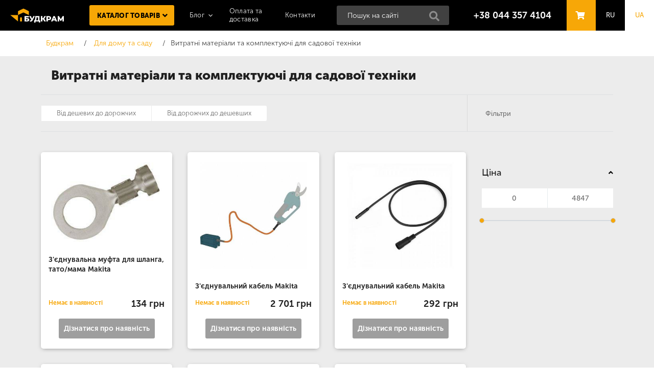

--- FILE ---
content_type: text/html; charset=UTF-8
request_url: https://budkram.ua/ua/rashodnye-materialy-i-komplektuushie-dlya-sadovoy-tehniki/
body_size: 8636
content:
<!doctype html>
<html data-lang="ua" lang="uk" itemscope itemtype="https://schema.org/FAQPage">
<head>
    <meta charset="UTF-8"/>
    <meta name="viewport" content="width=device-width, initial-scale=1.0"/>
    <meta http-equiv="X-UA-Compatible" content="ie=edge"/>
    <meta name="theme-color" content="#000000"/>
	    <title>Витратні матеріали та комплектуючі для садової техніки - Будкрам - Витратні матеріали та комплектуючі для садової техніки</title>
	<meta name="description" content="Витратні матеріали та комплектуючі для садової техніки. Витратні матеріали та комплектуючі для садової техніки. Найкращі бренди. Інтернет-магазин Будкрам" />
	<meta name="keywords" content="Витратні матеріали та комплектуючі для садової техніки, Витратні матеріали та комплектуючі для садової техніки" />
    <meta name="facebook-domain-verification" content="skrpt0znkiv6kjt0dirjfhlhah71kg" />
	<meta http-equiv="Permissions-Policy" content="screen-capture=()" />
	<meta property="og:title" content="Витратні матеріали та комплектуючі для садової техніки, Витратні матеріали та комплектуючі для садової техніки" />
	<meta property="og:description" content="Витратні матеріали та комплектуючі для садової техніки. Витратні матеріали та комплектуючі для садової техніки. Найкращі бренди. Інтернет-магазин Будкрам" />
    <meta name="robots" content="index, follow">
    <link rel="shortcut icon" href="/images/favicon.ico" type="image/x-icon" />
    <link rel="apple-touch-icon" href="/images/favicon.ico" />
	<link rel="icon" type="image/png" sizes="32x32" href="/images/favicon-32x32.png">
	<link rel="icon" type="image/png" sizes="16x16" href="/images/favicon-16x16.png">
	<meta property="og:image" content="https://budkram.ua/images/logo/logo.png" />

            <link rel="canonical" href="https://budkram.ua/ua/rashodnye-materialy-i-komplektuushie-dlya-sadovoy-tehniki/" />
    	
	
    <link rel="alternate" hreflang="ru-ru" href="https://budkram.ua/rashodnye-materialy-i-komplektuushie-dlya-sadovoy-tehniki/" />
    <link rel="alternate" hreflang="uk-ua" href="https://budkram.ua/ua/rashodnye-materialy-i-komplektuushie-dlya-sadovoy-tehniki/" />

    <meta name="trlang_url" content="/ua" />
    <meta name="trlang_prefix" content="ua" />
    <meta name="trlang_gettext_prefix" content="uk" />

	          <link rel="preload" href="/css/MuseoSansCyrl-300.woff" as="font" type="font/woff" crossorigin>
         <link rel="preload" href="/css/MuseoSansCyrl-900.woff" as="font" type="font/woff" crossorigin>
         <link rel="preload" href="/css/MuseoSansCyrl-500.woff" as="font" type="font/woff" crossorigin>
         <link rel="preload" href="/css/MuseoSansCyrl-700.woff" as="font" type="font/woff" crossorigin>
		             <link rel="preload" as="script" href="/min/g=js">
			<link href="/min/g=css" rel="preload" as="style" type="text/css">
			<link href="/min/g=css" rel="stylesheet">
			    <meta name="google-site-verification" content="d-pH1pFkSrc-DvOsrE8Pq5xRhJhZtxKCWsUvnHymlK4" />
	
	<!-- Google Tag Manager -->
	<script>(function(w,d,s,l,i){w[l]=w[l]||[];w[l].push({'gtm.start':
	new Date().getTime(),event:'gtm.js'});var f=d.getElementsByTagName(s)[0],
	j=d.createElement(s),dl=l!='dataLayer'?'&l='+l:'';j.async=true;j.src=
	'https://www.googletagmanager.com/gtm.js?id='+i+dl;f.parentNode.insertBefore(j,f);
	})(window,document,'script','dataLayer','GTM-NJJ5BQP');</script>
	<!-- End Google Tag Manager -->
</head>
<!--<img src="/images/zero_.png" data-src="/images/zero_.png" style="display: none;">-->
		<body>
	
		<!-- Google tag (gtag.js) analytics.google.com -->
		<script async src="https://www.googletagmanager.com/gtag/js?id=G-F027LQ1KDG"></script>
		<script>
		  window.dataLayer = window.dataLayer || [];
		  function gtag(){dataLayer.push(arguments);}
		  gtag('js', new Date());

		  gtag('config', 'G-F027LQ1KDG');
		</script>

		<!-- Google Tag Manager (noscript) -->
		<noscript><iframe src="https://www.googletagmanager.com/ns.html?id=GTM-NJJ5BQP"
		height="0" width="0" style="display:none;visibility:hidden"></iframe></noscript>
		<!-- End Google Tag Manager (noscript) -->

		<div class="bone"> <!--bone BEGIN-->
		<script>
    sessionStorage.setItem('page_type', 'catalogue_items');
</script>     


<div class="content-formation">
    <div class="content-bg content-formation__item content-formation__item--1">
        <div class="page-width">
            <h1 class="content__title" id="top-header">Витратні матеріали та комплектуючі для садової техніки</h1>
        </div>
    </div>
        <div class="header content-formation__item content-formation__item--3">
        <script>
    sessionStorage.setItem('cart_subitem_ids', JSON.stringify([]));
    sessionStorage.setItem('cart_item_ids', JSON.stringify([]));

    sessionStorage.setItem('order_btn_not_in_cart', 'Купити');
    sessionStorage.setItem('order_btn_notify', 'Дізнатися про наявність');
    sessionStorage.setItem('order_btn_in_cart', 'В кошику');
    sessionStorage.setItem('wait_text', 'Почекайте...');
    sessionStorage.setItem('basket_count_morphed_text_array', JSON.stringify(["\u0442\u043e\u0432\u0430\u0440","\u0442\u043e\u0432\u0430\u0440\u0443","\u0442\u043e\u0432\u0430\u0440\u0456\u0432"]));
</script>

    <!--basket BEGIN-->
<div id="basket">
    <div class="page-width">
        <div class="page-space  precart__empty" >
            <p class="content__title content__title--basket">
                Ваш кошик порожній                <a href="#" class="basket__close">x</a>
            </p>
        </div>
        <div class="page-space  precart__full" style="display:none;">
            <p class="content__title content__title--basket">
                Ваш кошик товарів                <a href="#" class="basket__close  basket__closer">x</a>
            </p>
            <a href="#" onclick="return engine.precart.removeAllFromCart();">Видалити всі товари</a>
            <div class="basket__products  precart__scroll">
                                <script id="precart__product_tpl">
                /*<div class="basket__product basket__product--columns  precart__product precart__product_{{subitem_id}}">
                    <div class="basket__picture">
                        <a href="/ua{{full_url}}">
                            <img src="/uploads/CatalogueImage/{{imageFolder}}pv_{{main_image}}" alt="" class="basket__img">
                        </a>
                    </div>
                    <div class="basket__name">
                        <div class="basket__title"><a href="/ua{{full_url}}">{{full_name}}</a></div>
                        <div class="basket__status">{{product_code}}</div>
                    </div>
                    <div class="basket__quantity">
                        <div class="quantity">
                            <a href="#" class="quantity__btn quantity__btn--less" onclick="return engine.precart.minus({{subitem_id}});">-</a>
                            <div class="quantity__field">
                                <input 
                                    class="  quantity__field"
                                    type="text" 
                                    value="{{count}} {{id_unit_name}}"
                                    onkeyup="return engine.precart.inputCount({{subitem_id}}, this);"
                                >
                            </div>
                            <a href="#" class="quantity__btn quantity__btn--more" onclick="return engine.precart.plus({{subitem_id}});">+</a>
                        </div>
                    </div>
                    <div class="basket__cost">
                        <div class="basket__price">
                            <span class="  precart__cost">
                            {{calculated_count_finalprice}}
                            </span> грн                    </div>
                    </div>
                    <a href="#" class="basket__remove"  onclick="return engine.precart.removeFromCart({{subitem_id}});">x</a>
                </div>*/
                </script>
            </div>
            <div class="basket__cols">
                <div class="basket__col">
                                        <div class="basket__code">
                        <input type="text" class="field basket__field">
                        <button class="btn basket__submit">Застосувати</button>
                    </div>
                    <button type="submit" class="btn btn--inline btn--light basket__btn" onclick="$('.basket__closer').click(); return false;">Продовжити покупки</button>
                </div>
                <div class="basket__col">
                    <div class="basket__footer basket__footer--col">
                        <div class="basket__shipping">Загалом <span class="basket__items-count-morphed-text">0&nbsp;товарів</span> на суму </div>
                        <div class="basket__total"><span class="  precart__total">0</span> грн</div>
                        <button type="submit" class="btn btn--inline basket__btn"  onclick="window.location='/ua/order/';">Оформити покупку</button>
                    </div>
                </div>
            </div>
            <h3 class="content__subtitle" data-showwhen-also-bying="1" style="display:none;">Також купують</h3>
            <div class="similar" data-showwhen-also-bying="1" style="display:none;">
                <div class="similar__list similar--js  slider-small--also-bying">

                    
                </div>
            </div>
        </div>
    </div>
</div>
<!--basket END-->
    
    <!--header BEGIN-->
    <header>
        <div class="header__items">
            <nav class="topnav">
                <a href="#" class="topnav__opener">Меню:</a>
                <ul class="topnav__list">

                                
                                    <li class="topnav__item catalogue__button topnav__item--hasnodes">
                        <a href="/ua/catalogue/" class="topnav__link">Каталог товарів</a>
                                                <ul class="topnav__dropdown">
                                                                                                                    <li class="topnav__dropitem"><a href="/ua/tools/" class="topnav__droplink">Інструменти</a></li>
                                                            <li class="topnav__dropitem"><a href="/ua/home-and-garden-appliances/" class="topnav__droplink">Товари та техніка для дому та саду</a></li>
                                                            <li class="topnav__dropitem"><a href="/ua/alternative-energy/" class="topnav__droplink">Альтернативна енергетика</a></li>
                                                            <li class="topnav__dropitem"><a href="/ua/klimaticheskaya-tehnika/" class="topnav__droplink">Кліматична техніка</a></li>
                                                            <li class="topnav__dropitem"><a href="/ua/engineering-systems/" class="topnav__droplink">Інженерні системи</a></li>
                                                            <li class="topnav__dropitem"><a href="/ua/gates-barriers-automation/" class="topnav__droplink">Ворота, шлагбауми, автоматика</a></li>
                                                            <li class="topnav__dropitem"><a href="/ua/sanitary/" class="topnav__droplink">Сантехніка</a></li>
                                                            <li class="topnav__dropitem"><a href="/ua/household-products/" class="topnav__droplink">Товари для дому</a></li>
                                                            <li class="topnav__dropitem"><a href="/ua/build-and-renovation/" class="topnav__droplink">Будівництво та ремонт</a></li>
                                                            <li class="topnav__dropitem"><a href="/ua/electrician/" class="topnav__droplink">Електрика</a></li>
                                                            <li class="topnav__dropitem"><a href="/ua/mini-samosvaly/" class="topnav__droplink">Міні самоскиди</a></li>
                                                    </ul>
                                            </li>
                                    <li class="topnav__item topnav__item--hasnodes">
                        <a href="/ua/useful-tips/" class="topnav__link">Блог</a>
                                                <ul class="topnav__dropdown">
                                                                                        <li class="topnav__dropitem"><a href="/ua/useful-tips/shlifovka-i-obrabotka-poverhnostey/" class="topnav__droplink">Шліфування та обробка поверхонь</a></li>
                                                            <li class="topnav__dropitem"><a href="/ua/useful-tips/obrabotka-dereva-i-stolyarnye-raboty/" class="topnav__droplink">Обробка деревини та столярні роботи</a></li>
                                                            <li class="topnav__dropitem"><a href="/ua/useful-tips/sverlenie-i-udarnye-instrumenty/" class="topnav__droplink">Свердління та ударні інструменти</a></li>
                                                            <li class="topnav__dropitem"><a href="/ua/useful-tips/uhod-za-sadom-i-ogorodom/" class="topnav__droplink">Догляд за садом та городом</a></li>
                                                            <li class="topnav__dropitem"><a href="/ua/useful-tips/uborka-i-podderjanie-chistoty/" class="topnav__droplink">Прибирання та підтримання чистоти</a></li>
                                                            <li class="topnav__dropitem"><a href="/ua/useful-tips/sadovye-instrumenty-i-aksessuary/" class="topnav__droplink">Садові інструменти та аксесуари</a></li>
                                                            <li class="topnav__dropitem"><a href="/ua/useful-tips/sadovye-instrumenty-i-tehnika/" class="topnav__droplink">Садові інструменти та техніка</a></li>
                                                                                </ul>
                                            </li>
                                    <li class="topnav__item ">
                        <a href="/ua/oplata-i-dostavka/" class="topnav__link">Оплата та доставка</a>
                                            </li>
                                    <li class="topnav__item ">
                        <a href="/ua/contact/" class="topnav__link">Контакти </a>
                                            </li>
                                </ul>
            </nav>
            <strong class="logo"><a href="/">Будкрам</a></strong>
                        <a href="tel:380443574104" class="header__phone">+38 044 357 4104</a>
            			<div class="search">
				<form action="/ua/search/" method="get" onsubmit="if ($('#s_q').val().trim() == '') { return false; }" _lpchecked="1">
                    <div class="topsearch topsearch--js">
                        <div class="topsearch__field">
                            <input id="s_q" class="topsearch__input ui-autocomplete-input" name="q" type="text" placeholder="Пошук на сайті" autocomplete="off">
                            <input type="hidden" name="page" value="1">
                            <button class="topsearch__button" type="submit">Найти</button>
                            <div id="show_all_livesearch" style="display:none;">Все результаты</div>
                        </div>
                    </div>
                </form>
			</div>
                        <a href="#" class="header__basket  basket__opener">
				Кошик				<span class="basket__items-count" style="visibility:hidden;">0</span>
			</a>
            <nav class="messengers">
                <a href="#messengers" class="messengers__opener">Написати</a>
                <div id="messengers">
                    <ul class="messengers__list">
                                                <li class="messengers__item">
                            <a href="#" class="messengers__link messengers__link--viber">Viber</a>
                        </li>
                                                                        <li class="messengers__item">
                            <a href="#" class="messengers__link messengers__link--telegram">Telegram</a>
                        </li>
                                                                        <li class="messengers__item">
                            <a href="#" class="messengers__link messengers__link--whatsapp">Whatsapp</a>
                        </li>
                                                                        <li class="messengers__item">
                            <a href="#" class="messengers__link messengers__link--messenger">Messenger</a>
                        </li>
                                            </ul>
                </div>
            </nav>
            <nav class="lang">
                <ul class="lang__list">
                                        <li class="lang__item">
                                                    <a
                                class="lang__link"
                                data-lang-new-prefics = "ru"
                                data-lang-general = "1"
                                data-lang-current-prefics = "ua"
                                onclick="return engine.changeLang(this)"
                                alt="Русский"
                            >
                                RU                            </a>
                                            </li>
                                        <li class="lang__item">
                                                    <a class="lang__link lang__link--current" href="#">UA</a>
                                            </li>
                                    </ul>
            </nav>
        </div>
    </header>
    <!--header END-->

        <div class="breadcrumbs__bg">
            <div class="page-width">
                <nav class="breadcrumbs">
                    <ul class="breadcrumbs__list" itemscope itemtype="https://schema.org/BreadcrumbList">
                        <li class="breadcrumbs__item" itemprop="itemListElement" itemscope itemtype="https://schema.org/ListItem">
                            <a class="breadcrumbs__link" itemprop="item" href="/ua/">
                                <span itemprop="name">Будкрам</span>
                                <meta itemprop="position" content="1" />
                            </a>
                        </li>
                                                                                                <li class="breadcrumbs__item" itemprop="itemListElement" itemscope itemtype="https://schema.org/ListItem">
                            <a class="breadcrumbs__link" itemprop="item" href="/ua/home-and-garden-appliances/">
                                <span itemprop="name">Для дому та саду</span>
                                <meta itemprop="position" content="2" />
                            </a>
                        </li>
                                                                            <li class="breadcrumbs__item"><span class="breadcrumbs__current">Витратні матеріали та комплектуючі для садової техніки </span></li>
                                            </ul>
                </nav>
                            </div>
        </div>
    </div>
    <div class="content-bg content-formation__item content-formation__item--4 pt-0">
        <div class="page-width formation">
                                                        <div class="columns formation__item--2">
                    <main class="main-content">
                        <div class="catalog__slides">
                            <div class="catalog__list catalog__list--column" id="catalogue_items_items">

                                        <div class="catalog__item catalog__item--column   card__item card__item--item">
        <div class="catalog__bg">

            <div class="info info--features">
                                                            </div>

            <a href="/ua/rashodnye-materialy-i-komplektuushie-dlya-sadovoy-tehniki/soedinitelnaya-mufta-dlya-shlanga-papamama/">
				<img src="/images/bg/1.gif" data-src="/uploads/CatalogueImage/0065/pv_64317_0_26047100_1660836714.jpg" alt="Будкрам купити З&#039;єднувальна муфта для шланга, тато/мама" class="catalog__img lazyload" width="400px" height="400px">
            </a>
            <div class="catalog__title"><a href="/ua/rashodnye-materialy-i-komplektuushie-dlya-sadovoy-tehniki/soedinitelnaya-mufta-dlya-shlanga-papamama/">З&#039;єднувальна муфта для шланга, тато/мама Makita</a></div>
            <div class="catalog__data">
								<div class="catalog__stock">
										<span class="not-on-stock">Немає в наявності</span>
								</div>
				                <div class="catalog__cost">
                    134 грн                </div>
				                
            </div>
			
            
                <button 
                    class="catalog__btn  btn--notify"
                    data-order-btn-item-id="64317" 
                                             onclick="location.href='/ua/rashodnye-materialy-i-komplektuushie-dlya-sadovoy-tehniki/soedinitelnaya-mufta-dlya-shlanga-papamama/';"
                                    >
                                            Дізнатися про наявність                                    </button>

                    </div>
    </div>                                
        <div class="catalog__item catalog__item--column   card__item card__item--item">
        <div class="catalog__bg">

            <div class="info info--features">
                                                            </div>

            <a href="/ua/rashodnye-materialy-i-komplektuushie-dlya-sadovoy-tehniki/soedinitelnyy-kabel/">
				<img src="/images/bg/1.gif" data-src="/uploads/CatalogueImage/0065/pv_64318_0_46832500_1660836802.jpg" alt="Будкрам купити З&#039;єднувальний кабель" class="catalog__img lazyload" width="400px" height="400px">
            </a>
            <div class="catalog__title"><a href="/ua/rashodnye-materialy-i-komplektuushie-dlya-sadovoy-tehniki/soedinitelnyy-kabel/">З&#039;єднувальний кабель Makita</a></div>
            <div class="catalog__data">
								<div class="catalog__stock">
										<span class="not-on-stock">Немає в наявності</span>
								</div>
				                <div class="catalog__cost">
                    2 701 грн                </div>
				                
            </div>
			
            
                <button 
                    class="catalog__btn  btn--notify"
                    data-order-btn-item-id="64318" 
                                             onclick="location.href='/ua/rashodnye-materialy-i-komplektuushie-dlya-sadovoy-tehniki/soedinitelnyy-kabel/';"
                                    >
                                            Дізнатися про наявність                                    </button>

                    </div>
    </div>                                
        <div class="catalog__item catalog__item--column   card__item card__item--item">
        <div class="catalog__bg">

            <div class="info info--features">
                                                            </div>

            <a href="/ua/rashodnye-materialy-i-komplektuushie-dlya-sadovoy-tehniki/soedinitelnyy-kabel-1135675845/">
				<img src="/images/bg/1.gif" data-src="/uploads/CatalogueImage/0065/pv_64319_0_23104800_1660837070.jpg" alt="Будкрам купити З&#039;єднувальний кабель" class="catalog__img lazyload" width="400px" height="400px">
            </a>
            <div class="catalog__title"><a href="/ua/rashodnye-materialy-i-komplektuushie-dlya-sadovoy-tehniki/soedinitelnyy-kabel-1135675845/">З&#039;єднувальний кабель Makita</a></div>
            <div class="catalog__data">
								<div class="catalog__stock">
										<span class="not-on-stock">Немає в наявності</span>
								</div>
				                <div class="catalog__cost">
                    292 грн                </div>
				                
            </div>
			
            
                <button 
                    class="catalog__btn  btn--notify"
                    data-order-btn-item-id="64319" 
                                             onclick="location.href='/ua/rashodnye-materialy-i-komplektuushie-dlya-sadovoy-tehniki/soedinitelnyy-kabel-1135675845/';"
                                    >
                                            Дізнатися про наявність                                    </button>

                    </div>
    </div>                                
        <div class="catalog__item catalog__item--column   card__item card__item--item">
        <div class="catalog__bg">

            <div class="info info--features">
                                                            </div>

            <a href="/ua/rashodnye-materialy-i-komplektuushie-dlya-sadovoy-tehniki/soedinitelnyy-kabel-akkumulyator/">
				<img src="/images/bg/1.gif" data-src="/uploads/CatalogueImage/0065/pv_64320_0_04448400_1660837036.jpg" alt="Будкрам купити З&#039;єднувальний кабель (акумулятора)" class="catalog__img lazyload" width="400px" height="400px">
            </a>
            <div class="catalog__title"><a href="/ua/rashodnye-materialy-i-komplektuushie-dlya-sadovoy-tehniki/soedinitelnyy-kabel-akkumulyator/">З&#039;єднувальний кабель (акумулятора) Makita</a></div>
            <div class="catalog__data">
								<div class="catalog__stock">
										<span class="not-on-stock">Немає в наявності</span>
								</div>
				                <div class="catalog__cost">
                    1 789 грн                </div>
				                
            </div>
			
            
                <button 
                    class="catalog__btn  btn--notify"
                    data-order-btn-item-id="64320" 
                                             onclick="location.href='/ua/rashodnye-materialy-i-komplektuushie-dlya-sadovoy-tehniki/soedinitelnyy-kabel-akkumulyator/';"
                                    >
                                            Дізнатися про наявність                                    </button>

                    </div>
    </div>                                
        <div class="catalog__item catalog__item--column   card__item card__item--item">
        <div class="catalog__bg">

            <div class="info info--features">
                                                            </div>

            <a href="/ua/rashodnye-materialy-i-komplektuushie-dlya-sadovoy-tehniki/klin-plastmassovyy-200-mm/">
				<img src="/images/bg/1.gif" data-src="/uploads/CatalogueImage/0065/pv_64710_0_20073900_1660912053.jpg" alt="Будкрам купити Клин пластмасовий 200 мм" class="catalog__img lazyload" width="400px" height="400px">
            </a>
            <div class="catalog__title"><a href="/ua/rashodnye-materialy-i-komplektuushie-dlya-sadovoy-tehniki/klin-plastmassovyy-200-mm/">Клин пластмасовий 200 мм Makita</a></div>
            <div class="catalog__data">
								<div class="catalog__stock">
										<span class="not-on-stock">Немає в наявності</span>
								</div>
				                <div class="catalog__cost">
                    381 грн                </div>
				                
            </div>
			
            
                <button 
                    class="catalog__btn  btn--notify"
                    data-order-btn-item-id="64710" 
                                             onclick="location.href='/ua/rashodnye-materialy-i-komplektuushie-dlya-sadovoy-tehniki/klin-plastmassovyy-200-mm/';"
                                    >
                                            Дізнатися про наявність                                    </button>

                    </div>
    </div>                                
        <div class="catalog__item catalog__item--column   card__item card__item--item">
        <div class="catalog__bg">

            <div class="info info--features">
                                                            </div>

            <a href="/ua/rashodnye-materialy-i-komplektuushie-dlya-sadovoy-tehniki/klin-plastmassovyy-250-mm/">
				<img src="/images/bg/1.gif" data-src="/uploads/CatalogueImage/0065/pv_64711_0_29010100_1660912072.jpg" alt="Будкрам купити Клин пластмасовий 250 мм" class="catalog__img lazyload" width="400px" height="400px">
            </a>
            <div class="catalog__title"><a href="/ua/rashodnye-materialy-i-komplektuushie-dlya-sadovoy-tehniki/klin-plastmassovyy-250-mm/">Клин пластмасовий 250 мм Makita</a></div>
            <div class="catalog__data">
								<div class="catalog__stock">
										<span class="not-on-stock">Немає в наявності</span>
								</div>
				                <div class="catalog__cost">
                    410 грн                </div>
				                
            </div>
			
            
                <button 
                    class="catalog__btn  btn--notify"
                    data-order-btn-item-id="64711" 
                                             onclick="location.href='/ua/rashodnye-materialy-i-komplektuushie-dlya-sadovoy-tehniki/klin-plastmassovyy-250-mm/';"
                                    >
                                            Дізнатися про наявність                                    </button>

                    </div>
    </div>                                
        <div class="catalog__item catalog__item--column   card__item card__item--item">
        <div class="catalog__bg">

            <div class="info info--features">
                                                            </div>

            <a href="/ua/rashodnye-materialy-i-komplektuushie-dlya-sadovoy-tehniki/komplekt-adapterov-novaya-model/">
				<img src="/images/bg/1.gif" data-src="/images/noimage.png" alt="Будкрам купити Комплект адаптерів, нова модель" class="catalog__img lazyload" width="400px" height="400px">
            </a>
            <div class="catalog__title"><a href="/ua/rashodnye-materialy-i-komplektuushie-dlya-sadovoy-tehniki/komplekt-adapterov-novaya-model/">Комплект адаптерів, нова модель Makita</a></div>
            <div class="catalog__data">
								<div class="catalog__stock">
										<span class="not-on-stock">Немає в наявності</span>
								</div>
				                <div class="catalog__cost">
                    4 847 грн                </div>
				                
            </div>
			
            
                <button 
                    class="catalog__btn  btn--notify"
                    data-order-btn-item-id="64868" 
                                             onclick="location.href='/ua/rashodnye-materialy-i-komplektuushie-dlya-sadovoy-tehniki/komplekt-adapterov-novaya-model/';"
                                    >
                                            Дізнатися про наявність                                    </button>

                    </div>
    </div>                                
        <div class="catalog__item catalog__item--column   card__item card__item--item">
        <div class="catalog__bg">

            <div class="info info--features">
                                                            </div>

            <a href="/ua/rashodnye-materialy-i-komplektuushie-dlya-sadovoy-tehniki/komplekt-dlya-fiksatsii-hw110-131/">
				<img src="/images/bg/1.gif" data-src="/images/noimage.png" alt="Будкрам купити Комплект для фіксації HW110-131" class="catalog__img lazyload" width="400px" height="400px">
            </a>
            <div class="catalog__title"><a href="/ua/rashodnye-materialy-i-komplektuushie-dlya-sadovoy-tehniki/komplekt-dlya-fiksatsii-hw110-131/">Комплект для фіксації HW110-131 Makita</a></div>
            <div class="catalog__data">
								<div class="catalog__stock">
										<span class="not-on-stock">Немає в наявності</span>
								</div>
				                <div class="catalog__cost">
                    98 грн                </div>
				                
            </div>
			
            
                <button 
                    class="catalog__btn  btn--notify"
                    data-order-btn-item-id="64888" 
                                             onclick="location.href='/ua/rashodnye-materialy-i-komplektuushie-dlya-sadovoy-tehniki/komplekt-dlya-fiksatsii-hw110-131/';"
                                    >
                                            Дізнатися про наявність                                    </button>

                    </div>
    </div>                                
        <div class="catalog__item catalog__item--column   card__item card__item--item">
        <div class="catalog__bg">

            <div class="info info--features">
                                                            </div>

            <a href="/ua/rashodnye-materialy-i-komplektuushie-dlya-sadovoy-tehniki/komplekt-nasadok-dlya-vody-dpc6400dpc7311dbc7331ek7301ws/">
				<img src="/images/bg/1.gif" data-src="/uploads/CatalogueImage/0065/pv_64913_0_71549700_1660913353.jpg" alt="Будкрам купити Комплект насадок для води для DPC6400/DPC7311/DBC7331/EK7301WS" class="catalog__img lazyload" width="400px" height="400px">
            </a>
            <div class="catalog__title"><a href="/ua/rashodnye-materialy-i-komplektuushie-dlya-sadovoy-tehniki/komplekt-nasadok-dlya-vody-dpc6400dpc7311dbc7331ek7301ws/">Комплект насадок для води для DPC6400/DPC7311/DBC7331/EK7301WS Makita</a></div>
            <div class="catalog__data">
								<div class="catalog__stock">
										<span class="not-on-stock">Немає в наявності</span>
								</div>
				                <div class="catalog__cost">
                    2 850 грн                </div>
				                
            </div>
			
            
                <button 
                    class="catalog__btn  btn--notify"
                    data-order-btn-item-id="64913" 
                                             onclick="location.href='/ua/rashodnye-materialy-i-komplektuushie-dlya-sadovoy-tehniki/komplekt-nasadok-dlya-vody-dpc6400dpc7311dbc7331ek7301ws/';"
                                    >
                                            Дізнатися про наявність                                    </button>

                    </div>
    </div>                                
        <div class="catalog__item catalog__item--column   card__item card__item--item">
        <div class="catalog__bg">

            <div class="info info--features">
                                                            </div>

            <a href="/ua/rashodnye-materialy-i-komplektuushie-dlya-sadovoy-tehniki/uzel-nojevoy-traversy-nojnits-45-sm/">
				<img src="/images/bg/1.gif" data-src="/uploads/CatalogueImage/0064/pv_223230610-500x500_63491_1662452601.jpg" alt="Будкрам купити Вузол ножевої траверси ножиць 45 см" class="catalog__img lazyload" width="400px" height="400px">
            </a>
            <div class="catalog__title"><a href="/ua/rashodnye-materialy-i-komplektuushie-dlya-sadovoy-tehniki/uzel-nojevoy-traversy-nojnits-45-sm/">Вузол ножевої траверси ножиць 45 см Makita</a></div>
            <div class="catalog__data">
								<div class="catalog__stock">
										<span class="not-on-stock">Немає в наявності</span>
								</div>
				                <div class="catalog__cost">
                    1 487 грн                </div>
				                
            </div>
			
            
                <button 
                    class="catalog__btn  btn--notify"
                    data-order-btn-item-id="63491" 
                                             onclick="location.href='/ua/rashodnye-materialy-i-komplektuushie-dlya-sadovoy-tehniki/uzel-nojevoy-traversy-nojnits-45-sm/';"
                                    >
                                            Дізнатися про наявність                                    </button>

                    </div>
    </div>                                
        <div class="catalog__item catalog__item--column   card__item card__item--item">
        <div class="catalog__bg">

            <div class="info info--features">
                                                            </div>

            <a href="/ua/rashodnye-materialy-i-komplektuushie-dlya-sadovoy-tehniki/uzel-nojevoy-traversy/">
				<img src="/images/bg/1.gif" data-src="/uploads/CatalogueImage/0064/pv_63493_0_03082200_1662452676.jpg" alt="Будкрам купити Вузол ножової траверси 55 см для UH5570" class="catalog__img lazyload" width="400px" height="400px">
            </a>
            <div class="catalog__title"><a href="/ua/rashodnye-materialy-i-komplektuushie-dlya-sadovoy-tehniki/uzel-nojevoy-traversy/">Вузол ножової траверси 55 см для UH5570 Makita</a></div>
            <div class="catalog__data">
								<div class="catalog__stock">
										<span class="not-on-stock">Немає в наявності</span>
								</div>
				                <div class="catalog__cost">
                    831 грн                </div>
				                
            </div>
			
            
                <button 
                    class="catalog__btn  btn--notify"
                    data-order-btn-item-id="63493" 
                                             onclick="location.href='/ua/rashodnye-materialy-i-komplektuushie-dlya-sadovoy-tehniki/uzel-nojevoy-traversy/';"
                                    >
                                            Дізнатися про наявність                                    </button>

                    </div>
    </div>                                
        <div class="catalog__item catalog__item--column   card__item card__item--item">
        <div class="catalog__bg">

            <div class="info info--features">
                                                            </div>

            <a href="/ua/rashodnye-materialy-i-komplektuushie-dlya-sadovoy-tehniki/nijniy-noj-ht-2556d/">
				<img src="/images/bg/1.gif" data-src="/uploads/CatalogueImage/0067/pv_66955_0_77677400_1665430676.jpg" alt="Будкрам купити Нижній ніж HT-2556D" class="catalog__img lazyload" width="400px" height="400px">
            </a>
            <div class="catalog__title"><a href="/ua/rashodnye-materialy-i-komplektuushie-dlya-sadovoy-tehniki/nijniy-noj-ht-2556d/">Нижній ніж HT-2556D Makita</a></div>
            <div class="catalog__data">
								<div class="catalog__stock">
										<span class="not-on-stock">Немає в наявності</span>
								</div>
				                <div class="catalog__cost">
                    2 701 грн                </div>
				                
            </div>
			
            
                <button 
                    class="catalog__btn  btn--notify"
                    data-order-btn-item-id="66955" 
                                             onclick="location.href='/ua/rashodnye-materialy-i-komplektuushie-dlya-sadovoy-tehniki/nijniy-noj-ht-2556d/';"
                                    >
                                            Дізнатися про наявність                                    </button>

                    </div>
    </div>                                
        <div class="catalog__item catalog__item--column   card__item card__item--item">
        <div class="catalog__bg">

            <div class="info info--features">
                                                            </div>

            <a href="/ua/rashodnye-materialy-i-komplektuushie-dlya-sadovoy-tehniki/nojevaya-traversa-63-sm/">
				<img src="/images/bg/1.gif" data-src="/uploads/CatalogueImage/0068/pv_67044_0_77369700_1665482767.jpg" alt="Будкрам купити Ножова траверса 63 см" class="catalog__img lazyload" width="400px" height="400px">
            </a>
            <div class="catalog__title"><a href="/ua/rashodnye-materialy-i-komplektuushie-dlya-sadovoy-tehniki/nojevaya-traversa-63-sm/">Ножова траверса 63 см Makita</a></div>
            <div class="catalog__data">
								<div class="catalog__stock">
										<span class="not-on-stock">Немає в наявності</span>
								</div>
				                <div class="catalog__cost">
                    1 631 грн                </div>
				                
            </div>
			
            
                <button 
                    class="catalog__btn  btn--notify"
                    data-order-btn-item-id="67044" 
                                             onclick="location.href='/ua/rashodnye-materialy-i-komplektuushie-dlya-sadovoy-tehniki/nojevaya-traversa-63-sm/';"
                                    >
                                            Дізнатися про наявність                                    </button>

                    </div>
    </div>                                
        <div class="catalog__item catalog__item--column   card__item card__item--item">
        <div class="catalog__bg">

            <div class="info info--features">
                                                            </div>

            <a href="/ua/rashodnye-materialy-i-komplektuushie-dlya-sadovoy-tehniki/stalnoy-rezak-dlya-kustoreza-novaya-model/">
				<img src="/images/bg/1.gif" data-src="/images/noimage.png" alt="Будкрам купити Сталевий різак для кущоріза" class="catalog__img lazyload" width="400px" height="400px">
            </a>
            <div class="catalog__title"><a href="/ua/rashodnye-materialy-i-komplektuushie-dlya-sadovoy-tehniki/stalnoy-rezak-dlya-kustoreza-novaya-model/">Сталевий різак для кущоріза Makita</a></div>
            <div class="catalog__data">
								<div class="catalog__stock">
										<span class="not-on-stock">Немає в наявності</span>
								</div>
				                
            </div>
			
            
                <button 
                    class="catalog__btn  btn--notify"
                    data-order-btn-item-id="69168" 
                                             onclick="location.href='/ua/rashodnye-materialy-i-komplektuushie-dlya-sadovoy-tehniki/stalnoy-rezak-dlya-kustoreza-novaya-model/';"
                                    >
                                            Дізнатися про наявність                                    </button>

                    </div>
    </div>                                
        <div class="catalog__item catalog__item--column   card__item card__item--item">
        <div class="catalog__bg">

            <div class="info info--features">
                                                            </div>

            <a href="/ua/rashodnye-materialy-i-komplektuushie-dlya-sadovoy-tehniki/shestigrannyy-kluch-5/">
				<img src="/images/bg/1.gif" data-src="/uploads/CatalogueImage/0071/pv_70187_0_03972300_1664904726.jpg" alt="Будкрам купити Шестигранний ключ 5" class="catalog__img lazyload" width="400px" height="400px">
            </a>
            <div class="catalog__title"><a href="/ua/rashodnye-materialy-i-komplektuushie-dlya-sadovoy-tehniki/shestigrannyy-kluch-5/">Шестигранний ключ 5 Makita</a></div>
            <div class="catalog__data">
								<div class="catalog__stock">
										<span class="not-on-stock">Немає в наявності</span>
								</div>
				                <div class="catalog__cost">
                    66 грн                </div>
				                
            </div>
			
            
                <button 
                    class="catalog__btn  btn--notify"
                    data-order-btn-item-id="70187" 
                                             onclick="location.href='/ua/rashodnye-materialy-i-komplektuushie-dlya-sadovoy-tehniki/shestigrannyy-kluch-5/';"
                                    >
                                            Дізнатися про наявність                                    </button>

                    </div>
    </div>                                
        <div class="catalog__item catalog__item--column   card__item card__item--item">
        <div class="catalog__bg">

            <div class="info info--features">
                                                            </div>

            <a href="/ua/rashodnye-materialy-i-komplektuushie-dlya-sadovoy-tehniki/shestigrannyy-kluch-25-mm/">
				<img src="/images/bg/1.gif" data-src="/uploads/CatalogueImage/0071/pv_70189_0_16439800_1664904749.jpg" alt="Будкрам купити Шестигранний ключ 2,5 мм" class="catalog__img lazyload" width="400px" height="400px">
            </a>
            <div class="catalog__title"><a href="/ua/rashodnye-materialy-i-komplektuushie-dlya-sadovoy-tehniki/shestigrannyy-kluch-25-mm/">Шестигранний ключ 2,5 мм Makita</a></div>
            <div class="catalog__data">
								<div class="catalog__stock">
										<span class="not-on-stock">Немає в наявності</span>
								</div>
				                <div class="catalog__cost">
                    35 грн                </div>
				                
            </div>
			
            
                <button 
                    class="catalog__btn  btn--notify"
                    data-order-btn-item-id="70189" 
                                             onclick="location.href='/ua/rashodnye-materialy-i-komplektuushie-dlya-sadovoy-tehniki/shestigrannyy-kluch-25-mm/';"
                                    >
                                            Дізнатися про наявність                                    </button>

                    </div>
    </div>                                
        <div class="catalog__item catalog__item--column   card__item card__item--item">
        <div class="catalog__bg">

            <div class="info info--features">
                                                            </div>

            <a href="/ua/rashodnye-materialy-i-komplektuushie-dlya-sadovoy-tehniki/shestigrannyy-kluch-3-mm/">
				<img src="/images/bg/1.gif" data-src="/uploads/CatalogueImage/0071/pv_70190_0_12346200_1664904767.jpg" alt="Будкрам купити Шестигранний ключ 3 мм" class="catalog__img lazyload" width="400px" height="400px">
            </a>
            <div class="catalog__title"><a href="/ua/rashodnye-materialy-i-komplektuushie-dlya-sadovoy-tehniki/shestigrannyy-kluch-3-mm/">Шестигранний ключ 3 мм Makita</a></div>
            <div class="catalog__data">
								<div class="catalog__stock">
										<span class="not-on-stock">Немає в наявності</span>
								</div>
				                <div class="catalog__cost">
                    63 грн                </div>
				                
            </div>
			
            
                <button 
                    class="catalog__btn  btn--notify"
                    data-order-btn-item-id="70190" 
                                             onclick="location.href='/ua/rashodnye-materialy-i-komplektuushie-dlya-sadovoy-tehniki/shestigrannyy-kluch-3-mm/';"
                                    >
                                            Дізнатися про наявність                                    </button>

                    </div>
    </div>                                
        <div class="catalog__item catalog__item--column   card__item card__item--item">
        <div class="catalog__bg">

            <div class="info info--features">
                                                            </div>

            <a href="/ua/rashodnye-materialy-i-komplektuushie-dlya-sadovoy-tehniki/shestigrannyy-kluch-4-mm/">
				<img src="/images/bg/1.gif" data-src="/uploads/CatalogueImage/0071/pv_70191_0_00759800_1664904792.jpg" alt="Будкрам купити Шестигранний ключ 4 мм" class="catalog__img lazyload" width="400px" height="400px">
            </a>
            <div class="catalog__title"><a href="/ua/rashodnye-materialy-i-komplektuushie-dlya-sadovoy-tehniki/shestigrannyy-kluch-4-mm/">Шестигранний ключ 4 мм Makita</a></div>
            <div class="catalog__data">
								<div class="catalog__stock">
										<span class="not-on-stock">Немає в наявності</span>
								</div>
				                <div class="catalog__cost">
                    15 грн                </div>
				                
            </div>
			
            
                <button 
                    class="catalog__btn  btn--notify"
                    data-order-btn-item-id="70191" 
                                             onclick="location.href='/ua/rashodnye-materialy-i-komplektuushie-dlya-sadovoy-tehniki/shestigrannyy-kluch-4-mm/';"
                                    >
                                            Дізнатися про наявність                                    </button>

                    </div>
    </div>                                
        <div class="catalog__item catalog__item--column   card__item card__item--item">
        <div class="catalog__bg">

            <div class="info info--features">
                                                            </div>

            <a href="/ua/rashodnye-materialy-i-komplektuushie-dlya-sadovoy-tehniki/shestigrannyy-kluch-4-mm-665107303/">
				<img src="/images/bg/1.gif" data-src="/uploads/CatalogueImage/0071/pv_70192_0_28564100_1664904886.jpg" alt="Будкрам купити Шестигранний ключ 4 мм" class="catalog__img lazyload" width="400px" height="400px">
            </a>
            <div class="catalog__title"><a href="/ua/rashodnye-materialy-i-komplektuushie-dlya-sadovoy-tehniki/shestigrannyy-kluch-4-mm-665107303/">Шестигранний ключ 4 мм Makita</a></div>
            <div class="catalog__data">
								<div class="catalog__stock">
										<span class="not-on-stock">Немає в наявності</span>
								</div>
				                <div class="catalog__cost">
                    54 грн                </div>
				                
            </div>
			
            
                <button 
                    class="catalog__btn  btn--notify"
                    data-order-btn-item-id="70192" 
                                             onclick="location.href='/ua/rashodnye-materialy-i-komplektuushie-dlya-sadovoy-tehniki/shestigrannyy-kluch-4-mm-665107303/';"
                                    >
                                            Дізнатися про наявність                                    </button>

                    </div>
    </div>                                
        <div class="catalog__item catalog__item--column   card__item card__item--item">
        <div class="catalog__bg">

            <div class="info info--features">
                                                            </div>

            <a href="/ua/rashodnye-materialy-i-komplektuushie-dlya-sadovoy-tehniki/shestigrannyy-kluch-4-mm-1658404495/">
				<img src="/images/bg/1.gif" data-src="/uploads/CatalogueImage/0071/pv_70193_0_82865300_1664904810.jpg" alt="Будкрам купити Шестигранний ключ 4 мм" class="catalog__img lazyload" width="400px" height="400px">
            </a>
            <div class="catalog__title"><a href="/ua/rashodnye-materialy-i-komplektuushie-dlya-sadovoy-tehniki/shestigrannyy-kluch-4-mm-1658404495/">Шестигранний ключ 4 мм Makita</a></div>
            <div class="catalog__data">
								<div class="catalog__stock">
										<span class="not-on-stock">Немає в наявності</span>
								</div>
				                <div class="catalog__cost">
                    17 грн                </div>
				                
            </div>
			
            
                <button 
                    class="catalog__btn  btn--notify"
                    data-order-btn-item-id="70193" 
                                             onclick="location.href='/ua/rashodnye-materialy-i-komplektuushie-dlya-sadovoy-tehniki/shestigrannyy-kluch-4-mm-1658404495/';"
                                    >
                                            Дізнатися про наявність                                    </button>

                    </div>
    </div>                                

                                
                            </div>
                        </div>
                        <div class="catalogue__footer">

                            <!-- <a href="#" class="catalogue__more" onclick="$(this).addClass('catalogue__more--loading');return false;">Завантажити</a> -->

                            <a
                                id="loadmore"
                                href="#"
                                class="catalogue__more card__item--loading---hide"
                                onclick="return engine.filter.moreItems();"
                            >
                                Завантажити                            </a>



                            <nav class="pagination  items__pagination">
                                                            </nav>
                        </div>
                    </main>
                    <aside class="sidebar">
                        <div class="catalogue-filter"
        id="filters_box" 
    data-cat-id = "2117" 
    data-cat-type = "category"
>
    <div class="catalogue-filter__group" id="filter_space">
            </div>

    <form 
        id="filter_form" 
        action="/rashodnye-materialy-i-komplektuushie-dlya-sadovoy-tehniki/" 
        method="get" 
    >
        <input type="hidden" id="data_page_from" value="1" />
        <input type="hidden" id="data_page_now" value="1" />

        <input type="hidden" name="view" value="box" />
        <input type="hidden" id="orderby" name="orderby" value="ord" />
        <input type="hidden" id="sortby" name="sortby" value="desc" />
        <input type="hidden" id="searchby" name="searchby" value="" />
        <input type="hidden" id="switches_on" name="switches_on" value="" />
        

        <input type="hidden" name="producers" id="producers" value="" />
        <input type="hidden" name="filters" id="filters" value="" /> 

        <div class="catalogue-filter__group">
            <div data-group="price" class="catalogue-filter__title catalogue-filter__title--group">Ціна</div>
            <div data-group="price" class="catalogue-filter__slide">
                <div class="catalogue-filter__row">
                    <div class="range__values">
                        <input type="text" name='price_from' class="range__min">
                        <input type="text" name='price_to' class="range__max">
                    </div>
                    <div class="range"
                            data-min="0"
                            data-max="4847"
                            data-value-1=""
                            data-value-2="">
                        </div>
                </div>
            </div>
        </div>

        
            </form> 
</div>                                                
                    </aside>
                </div>
                <div class="filter filter--catalogue formation__item formation__item--3">
                    <a href="#" class="filter__opener">Сортувати</a>
                    <div class="toggle">
                        <input
                            type="radio"
                            checked                            name="sort_filter"
                            value="ord"
                            id="default_sort_filter"
                            style="display:none;"
                        >
                        <label class="toggle__item">
                            <input
                                type="radio"
                                                                name="sort_filter"
                                value="price_asc"
                                onclick="engine.filter.changeSort(this);"
                            >
                            <span>Від дешевих до дорожчих</span>
                        </label>
                        <label class="toggle__item">
                            <input
                                type="radio"
                                                                name="sort_filter"
                                value="price_desc"
                                onclick="engine.filter.changeSort(this);"
                            >
                            <span>Від дорожчих до дешевших</span>
                        </label>
                                                                                            </div>
                    <div class="filters">
                        <span class="filters__opener">Фільтри</span>
                    </div>
                </div>
                        <div class="questions__and__answers formation__item formation__item--4">
                                        </div>
        </div>
    </div>

        <!--content END-->
</div>

<!--footer BEGIN-->
<footer>
    <div class="page-width">
        <div class="page-space">
            <div class="footer__items">
                <a href="/ua/">
                <strong class="footer__logo">Будкрам</strong>
                </a>
                <ul class="footer__list">
                                        <li class="footer__item">
                        <a href="/ua/about-us/" class="footer__link">Про компанію</a>
													<ul class="static__child">
								                                                                            <li class="footer__subitem"><a href="/ua/about-us/payment-and-delivery/">Оплата та доставка</a></li>
                                                                                                                                                <li class="footer__subitem"><a href="/ua/about-us/warranty-and-service/">Гарантія та сервіс</a></li>
                                                                                                                                                <li class="footer__subitem"><a href="/ua/about-us/exchange-and-refund/">Повернення та обмін</a></li>
                                                                                                                                                <li class="footer__subitem"><a href="/ua/about-us/contacts/">Контакти</a></li>
                                                                    							</ul>
						                    </li>
                                        <li class="footer__item">
                        <a href="/ua/build-your-benefits/" class="footer__link">Будуй вигоду</a>
													<ul class="static__child">
								                                                                            <li class="footer__subitem"><a href="/ua/build-your-benefits/profitable-promotions/">Вигідні акції </a></li>
                                                                                                                                                <li class="footer__subitem"><a href="/ua/build-your-benefits/profitable-subscription/">Вигідна розсилка</a></li>
                                                                                                                                                <li class="footer__subitem"><a href="/ua/build-your-benefits/invitation-system/">Система запрошень</a></li>
                                                                    							</ul>
						                    </li>
                                    </ul>
            </div>
                    </div>
    </div>
</footer>
<!--footer END-->
		</div> <!--bone END-->

		
		<!--scripts BEGIN-->
					<script defer src="/min/g=js"></script>
		
		<!-- Facebook Pixel Code -->
		<script>
            window.addEventListener('load',function(){
                setTimeout(function(){
                    !function(f,b,e,v,n,t,s)
                    {if(f.fbq)return;n=f.fbq=function(){n.callMethod?
                        n.callMethod.apply(n,arguments):n.queue.push(arguments)};
                        if(!f._fbq)f._fbq=n;n.push=n;n.loaded=!0;n.version='2.0';
                        n.queue=[];t=b.createElement(e);t.async=!0;
                        t.src=v;s=b.getElementsByTagName(e)[0];
                        s.parentNode.insertBefore(t,s)}(window, document,'script',
                        'https://connect.facebook.net/en_US/fbevents.js');
                    fbq('init', '792254848164798');
                    fbq('track', 'PageView');
                },2000);
            })

		</script>
		<noscript><img height="1" width="1" style="display:none"
		  src="https://www.facebook.com/tr?id=792254848164798&ev=PageView&noscript=1" 
		/></noscript>
		<!-- End Facebook Pixel Code -->

        <!-- mouseflow -->
        <script type="text/javascript">
        window._mfq = window._mfq || [];
        (function() {
            var mf = document.createElement("script");
            mf.type = "text/javascript"; mf.defer = true;
            mf.src = "//cdn.mouseflow.com/projects/e9a01bd1-7bb9-4590-9e4b-26ea2958af94.js";
            document.getElementsByTagName("head")[0].appendChild(mf);
        })();
        </script>

		<div class="no-screenshot"></div>
	<style>
	.no-screenshot {
    position: fixed;
    top: 0;
    left: 0;
    width: 100vw;
    height: 100vh;
    background: rgba(255, 255, 255, 0);
    pointer-events: none;
    z-index: 9999;
	}
	</style>
	<script defer >
	document.addEventListener("visibilitychange", function() {
    setTimeout(() => {
        if (document.hidden) {
            document.body.style.filter = "blur(100px)";
			//document.querySelector('.no-screenshot').style.background = "rgba(0, 0, 0, 0.9)";
        } else {
            document.body.style.filter = "none";
			//document.querySelector('.no-screenshot').style.background = "rgba(255, 255, 255, 0)";
        }
    }, 100);
	});
	</script>	
	<script defer src="https://static.cloudflareinsights.com/beacon.min.js/vcd15cbe7772f49c399c6a5babf22c1241717689176015" integrity="sha512-ZpsOmlRQV6y907TI0dKBHq9Md29nnaEIPlkf84rnaERnq6zvWvPUqr2ft8M1aS28oN72PdrCzSjY4U6VaAw1EQ==" data-cf-beacon='{"version":"2024.11.0","token":"83a76b601a384dbc8deb57adf29608eb","r":1,"server_timing":{"name":{"cfCacheStatus":true,"cfEdge":true,"cfExtPri":true,"cfL4":true,"cfOrigin":true,"cfSpeedBrain":true},"location_startswith":null}}' crossorigin="anonymous"></script>
</body>
</html>


--- FILE ---
content_type: image/svg+xml
request_url: https://budkram.ua/images/bg/remove.svg
body_size: -330
content:
<svg width="30" height="30" viewBox="0 0 30 30" fill="none" xmlns="http://www.w3.org/2000/svg">
<path d="M7.4245 7.42462L22.2737 22.2739M7.4245 22.2739L22.2737 7.42462" stroke="black"/>
</svg>


--- FILE ---
content_type: image/svg+xml
request_url: https://budkram.ua/images/bg/loop.svg
body_size: -100
content:
<!-- Generated by IcoMoon.io -->
<svg version="1.1" xmlns="http://www.w3.org/2000/svg" width="512" height="512" viewBox="0 0 512 512">
<title></title>
<g id="icomoon-ignore">
</g>
<path d="M444.84 83.16c-46.804-51.108-114.077-83.16-188.84-83.16-141.385 0-256 114.615-256 256h48c0-114.875 93.125-208 208-208 61.51 0 116.771 26.709 154.848 69.153l-74.848 74.847h176v-176l-67.16 67.16z" fill="#fff"></path>
<path d="M464 256c0 114.875-93.125 208-208 208-61.51 0-116.771-26.709-154.847-69.153l74.847-74.847h-176v176l67.16-67.16c46.804 51.108 114.077 83.16 188.84 83.16 141.385 0 256-114.615 256-256h-48z" fill="#fff"></path>
</svg>
